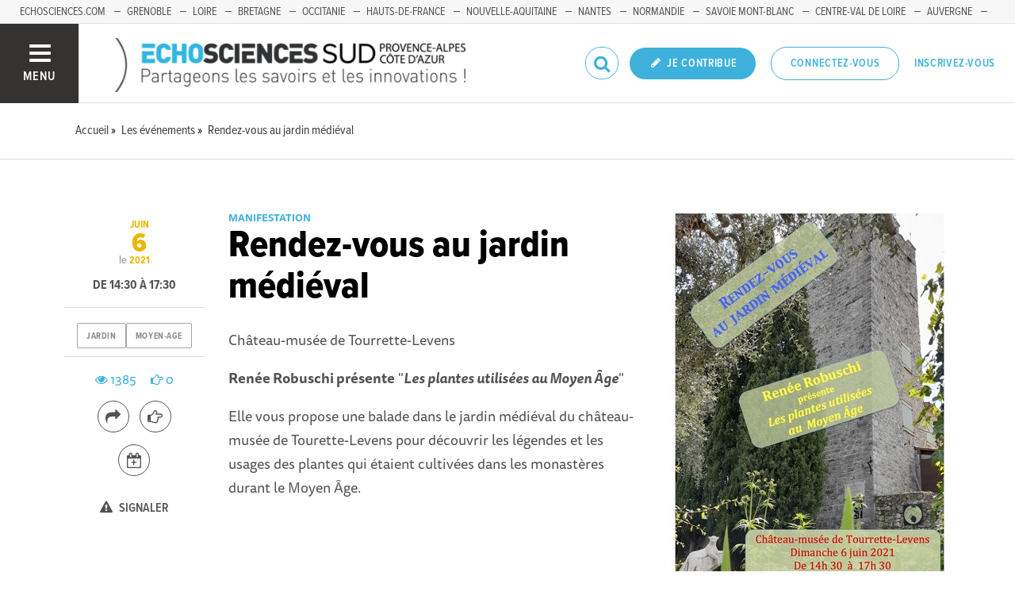

--- FILE ---
content_type: text/html; charset=utf-8
request_url: https://www.echosciences-paca.fr/evenements/rendez-vous-au-jardin-medieval
body_size: 51299
content:
<!DOCTYPE html>
<html>
  <head>
    <title>Rendez-vous au jardin médiéval | ECHOSCIENCES - Sud Provence-Alpes-Côte d&#39;Azur</title>

    
    <meta name="viewport" content="width=device-width, initial-scale=1">

    <script charset="utf-8">
      window.settings = {
        websocket_url: 'ws://www.echosciences-paca.fr:28080',
        main_color: "#3db1db",
        facebook_app_id: "203242130081595",
        rails_env: 'production',
        lightGalleryLicenseKey: "E84516FB-24544ED8-A98E2E9F-D8483FAA"
      };
      window.urls = {
        ads_path: '/annonces',
        documents_path: '/ressources',
        api_marks_path: '/api/marks',
        count_api_notifications_path: '/api/notifications/count',
        places_path: '/lieux',
        admin_places_path: '/admin/places',
        projects_path: '/projets',
        api_permissions_path: '/api/permissions',
        body_images_path: '/body_images'
      };
      window.i18n = {
        date: {
          month_names: ["janvier", "février", "mars", "avril", "mai", "juin", "juillet", "août", "septembre", "octobre", "novembre", "décembre"],
          day_names: ["dimanche", "lundi", "mardi", "mercredi", "jeudi", "vendredi", "samedi"],
          abbr_day_names: ["dim", "lun", "mar", "mer", "jeu", "ven", "sam"]
        }
      };
    </script>

    <script type="text/javascript" src="https://maps.googleapis.com/maps/api/js?libraries=places&v=3.45&key=AIzaSyCbID_6gOJ_mLYn9eLf5xIATujvCSrYUs8"></script>
    <link rel="stylesheet" media="all" href="/assets/application-5cf69704f9282c6c6805176bb2b10d09e2d8239bc2e0aa2f1c75bb4fe5688fc4.css" data-turbolinks-track="true" />
    <script src="/assets/application-8bec93b9065640aaee5fd72f1dde412d6e2a6cbb65282a9208ad5f4a7bada9aa.js" data-turbolinks-track="true"></script>

    <link href="/tenants/11/stylesheet.css" rel="stylesheet" type="text/css" />

    <link rel="shortcut icon" type="image/x-icon" href="/uploads/settings/images/favicon/1062490295/favicon.png" />

    <meta name="csrf-param" content="authenticity_token" />
<meta name="csrf-token" content="OZsZA1HiGqj0YLkRoy3YBt6FQSUt8yBl22+gCWWQRiUXuMO8uy2EATUv095jSgsrv/TAPD39W72JnU4MmXWDtA==" />

    

      <meta property="fb:app_id" content="203242130081595" />
<meta property="og:title" content="Rendez-vous au jardin médiéval" />
  <meta property="og:image" content="https://www.echosciences-paca.fr/uploads/event/image/attachment/1005462598/lg_R._Robuschi_1.jpg" />
<meta property="og:type" content="article" />
<meta property="og:description" content="Château-musée de Tourrette-Levens  Renée Robuschi présente &quot;Les plantes utilisées au Moyen Âge&quot;  Elle vous propose une balade dans le jardin..." />
<meta property="description" content="Château-musée de Tourrette-Levens  Renée Robuschi présente &quot;Les plantes utilisées au Moyen Âge&quot;  Elle vous propose une balade dans le jardin..." />




    

    <!-- loading typekit -->
    <link rel="stylesheet" href="https://use.typekit.net/pfm3vmo.css">

    <script type="text/javascript">
  var _paq = window._paq = window._paq || [];
  /* tracker methods like "setCustomDimension" should be called before "trackPageView" */
  _paq.push(['disableCookies']);
  _paq.push(['trackPageView']);
  _paq.push(['enableLinkTracking']);
  (function() {
    var u="//matomo.echosciences.com/";
    _paq.push(['setTrackerUrl', u+'matomo.php']);
    _paq.push(['setSiteId', '12']);
    var d=document, g=d.createElement('script'), s=d.getElementsByTagName('script')[0];
    g.async=true; g.src=u+'matomo.js'; s.parentNode.insertBefore(g,s);
  })();

  (function() {
    var previousPageUrl = null;
    addEventListener('page:load', function(event) {
      if (previousPageUrl) {
        _paq.push(['setReferrerUrl', previousPageUrl]);
        _paq.push(['setCustomUrl', window.location.href]);
        _paq.push(['setDocumentTitle', document.title]);
        if (event.data && event.data.timing) {
          _paq.push(['setGenerationTimeMs', event.data.timing.visitEnd - event.data.timing.visitStart]);
        }
        _paq.push(['trackPageView']);
      }
      previousPageUrl = window.location.href;
    });
  })();
</script>
  </head>
  <body data-controller="events" data-action="show">
    <div class="wrap-content ">

          <ul id="echo_header_link" class="headerLink">
      <li class="headerLink__item"><a target="_blank" href="https://www.echosciences.com/">echosciences.com</a></li>
      <li class="headerLink__item"><a target="_blank" href="https://www.echosciences-grenoble.fr">Grenoble</a></li>
      <li class="headerLink__item"><a target="_blank" href="http://www.echosciences-loire.fr/">Loire</a></li>
      <li class="headerLink__item"><a target="_blank" href="https://www.echosciences-bretagne.bzh/">Bretagne</a></li>
      <li class="headerLink__item"><a target="_blank" href="http://www.echosciences-sud.fr/">Occitanie</a></li>
      <li class="headerLink__item"><a target="_blank" href="http://www.echosciences-hauts-de-france.fr/">Hauts-de-France</a></li>
      <li class="headerLink__item"><a target="_blank" href="https://echosciences.nouvelle-aquitaine.science/">Nouvelle-Aquitaine</a></li>
      <li class="headerLink__item"><a target="_blank" href="https://www.echosciences-nantesmetropole.fr/">Nantes</a></li>
      <li class="headerLink__item"><a target="_blank" href="https://www.echosciences-normandie.fr">Normandie</a></li>
      <li class="headerLink__item"><a target="_blank" href="https://www.echosciences-savoie-mont-blanc.fr/">Savoie Mont-Blanc</a></li>
      <li class="headerLink__item"><a target="_blank" href="https://www.echosciences-centre-valdeloire.fr/">Centre-Val de Loire</a></li>
      <li class="headerLink__item"><a target="_blank" href="https://www.echosciences-auvergne.fr/">Auvergne</a></li>
      <li class="headerLink__item"><a target="_blank" href="https://www.echosciences-bfc.fr/">Bourgogne-Franche-Comté</a></li>
  </ul>


      

        
  
<nav class="slide-menu" id="slide-menu">
  <div class="slide-menu__logo">
    <a href="/"><img alt="Echosciences" src="/uploads/settings/images/main_logo/1062490294/md_main_logo.png" /></a>
  </div>
  <div class="slide-menu__menu menu">
    <ul class="menu__list">
      <li class="menu__item"><a class="menu__link" href="/articles">Articles</a></li>
      <li class="menu__item"><a class="menu__link" href="/evenements">Agenda</a></li>
      <li class="menu__item"><a class="menu__link" href="/annonces">Annonces</a></li>
      <li class="menu__item"><a class="menu__link" href="/dossiers">Dossiers</a></li>
      <li class="menu__item"><a class="menu__link" href="/projets">Projets</a></li>
      <li class="menu__item"><a class="menu__link" href="/ressources">Ressources</a></li>
      <li class="menu__item"><a class="menu__link" href="/communautes">Communautés</a></li>
      <li class="menu__item"><a class="menu__link" href="/lieux">Lieux à visiter</a></li>
      <li class="menu__item"><a class="menu__link" href="/carte-des-echosciences">Carte des Echosciences</a></li>
    </ul>
  </div>
  <span data-behaviour="hide_if_user_signed_in">
    <div class="slide-menu__notes">
      <h4>Inscrivez-vous</h4>
      <p>
        Rejoignez les passionnés de sciences et technologies de votre territoire. Cela ne vous prendra que quelques instants.
      </p>
      <div class="text-center">
        <a class="button button--primary button--rounded m-t-md" href="/users/sign_up">Inscription</a>
      </div>
    </div>
  </span>
</nav>

<header class="header " id="echo_main_navbar">
  <div class="header__menu">
    <button class="button button--neutral upper" id="slideMenuToggle">
      <div class="button__icon--burger">
        <span class="bar bar--top"></span>
        <span class="bar bar--mid"></span>
        <span class="bar bar--bot"></span>
      </div>
      <span class="button__label">Menu</span>
    </button>
  </div>

  <div class="header__logo">
    <a href="/"><img alt="Echosciences" class="img-responsive inline-block" src="/uploads/settings/images/main_logo/1062490294/md_main_logo.png" /></a>
  </div>

  <div class="header__mobilenav hidden-tablet-up popover">
    <button class="mobilenav__profile button button--neutral popover__toggle">
      <i class="fa fa-ellipsis-h button__icon"></i>
    </button>
    <div class="popover__box wrapper">
      <ul class="menu__list">
        <li class="menu__item hidden-tablet-up">
          <a class="menu__link" href="/recherche">
            <i class="fa fa-search button__icon m-r-sm fa-lg"></i>
            <span class="button__label">Rechercher</span>
</a>        </li>
        <li class="menu__item hidden-smdesktop-up">
          <a class="menu__link" href="/nouvelle-contribution">
            <i class="fa fa-pencil button__icon m-r-sm fa-lg"></i>
            <span class="button__label">Contribuer</span>
</a>        </li>
        <div class="divider divider--center"></div>
        <li class="menu__item hidden-smdesktop-up">
          <a class="menu__link" href="/users/sign_up">
            <i class="fa fa-list button__icon m-r-sm fa-lg"></i>
            <span class="button__label">S'inscrire</span>
</a>        </li>
        <li class="menu__item">
          <a class="menu__link" href="/users/sign_in">
            <i class="fa fa-user button__icon m-r-sm fa-lg"></i>
            <span class="button__label">Se connecter</span>
</a>        </li>
      </ul>
    </div>
  </div>

  <div class="header__rightnav menu menu--horizontal">
    <ul class="menu__list">
      <form data-turbolinks-form="" class="hidden-phone-down form menu__item m-r-sm" action="/recherche" accept-charset="UTF-8" method="get"><input name="utf8" type="hidden" value="&#x2713;" />
        <input type="text" name="q" id="q" placeholder="Recherche" class="pure__input--rounded" />
        <button type="submit" class="search-icon"><i class="fa fa-search "></i></button>
</form>
      <span data-behaviour="show_if_user_signed_in" class="hidden">
        <li class="menu__item">
          <a class="hidden-tablet-down button button--rounded upper font-sbold button--primary" title="Je contribue" href="/nouvelle-contribution">
            <i class="fa fa-pencil button__icon m-r-none"></i>
            <span class="button__label ">Je contribue</span>
</a>        </li>
        <li class="menu__item popover">
          <button class="button button--neutral button--avatar popover__toggle hidden-phone-down">
            <span id="notifications_count" data-turbolinks-temporary class="notifications-counter hidden"></span>
            <img class="avatar avatar--md avatar--shadow avatar--border-primary" alt="Avatar" id="navbar_avatar_img" src="" />
          </button>

          <button class="mobilenav-profile-placeholder button button--neutral popover__toggle hidden-tablet-up"><i class="fa button__icon"></i></button>

          <div class="popover__box wrapper">
            <ul class="menu__list">
              <li class="menu__item hidden-tablet-up">
                <a class="menu__link" href="/recherche">
                  <i class="fa fa-search button__icon m-r-sm fa-lg"></i>
                  <span class="button__label">Rechercher</span>
</a>              </li>
              <li class="menu__item hidden-smdesktop-up">
                <a class="menu__link" href="/nouvelle-contribution">
                  <i class="fa fa-pencil button__icon m-r-sm fa-lg"></i>
                  <span class="button__label">Je contribue</span>
</a>              </li>
              <li class="menu__item">
                <a class="menu__link" href="/mon-espace">
                  <i class="fa fa-list button__icon m-r-sm fa-lg"></i>
                  <span class="button__label">Mon Echosciences</span>
</a>              </li>
              <li class="menu__item">
                <a class="menu__link" href="/mes-publications">
                  <i class="fa fa-book button__icon m-r-sm fa-lg"></i>
                  <span class="button__label">Mes publications</span>
</a>              </li>
              <li class="menu__item">
                <a class="menu__link" href="/mon-reseau">
                  <i class="fa fa-share-alt button__icon m-r-sm fa-lg"></i>
                  <span class="button__label">Mon réseau</span>
</a>              </li>
              <li class="menu__item">
                <a class="menu__link" href="/mes-favoris">
                  <i class="fa fa-thumbs-o-up button__icon m-r-sm fa-lg"></i>
                  <span class="button__label">Mes favoris</span>
</a>              </li>
              <li class="menu__item">
                <a class="menu__link" href="/mon-profil">
                  <i class="fa fa-user button__icon m-r-sm fa-lg"></i>
                  <span class="button__label">Mon profil</span>
</a>              </li>
              <li class="menu__item">
                <a class="menu__link" href="/notifications">
                  <i class="fa fa-bell button__icon m-r-sm fa-lg"></i>
                  <span class="button__label">Mes notifications</span>
</a>              </li>
              <div class="divider divider--center"></div>
              <li class="menu__item">
                <a class="menu__link" href="/mon-compte">
                  <i class="fa fa-pencil button__icon m-r-sm fa-lg"></i>
                  <span class="button__label">Mon compte</span>
</a>              </li>
              <li class="menu__item">
                <a class="menu__link hidden" data-behaviour="show-if-permitted" data-show-if-permitted="{&quot;type&quot;:&quot;Tenant&quot;,&quot;_action&quot;:&quot;admin&quot;,&quot;id&quot;:11}" href="/admin/parametres">
                  <i class="fa fa-dashboard button__icon m-r-sm fa-lg"></i>
                  <span class="button__label">Administration</span>
</a>              </li>
              <li class="menu__item">
                <a class="menu__link hidden" data-behaviour="show-if-permitted" data-show-if-permitted="{&quot;type&quot;:&quot;Tenant&quot;,&quot;_action&quot;:&quot;index&quot;}" href="/super_admin/tenants">
                  <i class="fa fa-cloud button__icon m-r-sm fa-lg"></i>
                  <span class="button__label">Super-admin</span>
</a>              </li>
              <li class="menu__item">
                <a class="menu__link hidden" data-behaviour="show-if-permitted" data-show-if-permitted="{&quot;type&quot;:&quot;Tenant&quot;,&quot;_action&quot;:&quot;stats&quot;}" href="/stats/publications">
                  <i class="fa fa-bar-chart button__icon m-r-sm fa-lg"></i>
                  <span class="button__label">Statistiques</span>
</a>              </li>
              <li class="menu__item">
                <a class="menu__link hidden" data-behaviour="show-if-permitted" data-show-if-permitted="{&quot;type&quot;:&quot;Tenant&quot;,&quot;_action&quot;:&quot;open_data_coordinator&quot;,&quot;id&quot;:11}" href="/open_data/imports">
                  <i class="fa fa-cubes button__icon m-r-sm fa-lg"></i>
                  <span class="button__label">Open Data</span>
</a>              </li>
              <li class="menu__item">
                <a class="menu__link hidden" data-behaviour="show-if-permitted" data-show-if-permitted="{&quot;type&quot;:&quot;Role&quot;,&quot;_action&quot;:&quot;multi_publisher&quot;}" href="/multi_publisher/publications">
                  <i class="fa fa-edit button__icon m-r-sm fa-lg"></i>
                  <span class="button__label">Multi-publications</span>
</a>              </li>
              <li class="menu__item">
                <a class="menu__link hidden" data-behaviour="show-if-permitted" data-show-if-permitted="{&quot;type&quot;:&quot;Role&quot;,&quot;_action&quot;:&quot;global_tenant_editor&quot;}" href="/global_tenant_editor/publications">
                  <i class="fa fa-flag button__icon m-r-sm fa-lg"></i>
                  <span class="button__label">Echosciences France</span>
</a>              </li>
              <li class="menu__item">
                <a class="menu__link" rel="nofollow" data-method="delete" href="/users/sign_out">
                  <i class="fa fa-sign-out button__icon m-r-sm fa-lg"></i>
                  <span class="button__label">Se déconnecter</span>
</a>              </li>
            </ul>
          </div>
        </li>
      </span>

      <span data-behaviour="hide_if_user_signed_in" class="hidden-phone-down">
        <li class="menu__item hidden-tablet-down">
          <a class="button button--rounded upper font-sbold button--primary" title="Je contribue" href="/nouvelle-contribution">
            <i class="fa fa-pencil button__icon m-r-none"></i>
            <span class="button__label ">Je contribue</span>
</a>        </li>
        <li class="menu__item popover hidden-desktop-up">
          <button class="button button--circle button--primary popover__toggle">
            <i class="fa fa-ellipsis-h hidden-smdesktop-up"></i>
            <i class="fa fa-user hidden-tablet-down"></i>
          </button>
          <div class="popover__box wrapper">
            <ul class="menu__list">
              <li class="menu__item hidden-smdesktop-up">
                <a class="menu__link" href="/nouvelle-contribution">
                  <i class="fa fa-pencil button__icon m-r-sm fa-lg"></i>
                  <span class="button__label">Contribuer</span>
</a>              </li>
              <div class="divider divider--center hidden-smdesktop-up"></div>
              <li class="menu__item">
                <a class="menu__link" href="/users/sign_up">
                  <i class="fa fa-list button__icon m-r-sm fa-lg"></i>
                  <span class="button__label">S'inscrire</span>
</a>              </li>
              <li class="menu__item">
                <a class="menu__link" href="/users/sign_in">
                  <i class="fa fa-user button__icon m-r-sm fa-lg"></i>
                  <span class="button__label">Se connecter</span>
</a>              </li>
            </ul>
          </div>
        </li>
        <li class="menu__item hidden-smdesktop-down"><a class="button primary-color button--outline button--outline-primary button--rounded upper" href="/users/sign_in">Connectez-vous</a></li>
        <li class="menu__item hidden-smdesktop-down"><a class="button button--neutral primary-color" href="/users/sign_up">Inscrivez-vous</a></li>
      </span>
    </ul>
  </div>
</header>



      <div class="main-content">

        


  


    <div class="subbar">
  <div class="container-fluid">
    
      <ul class="breadcrumbs" vocab="http://schema.org/" typeof="BreadcrumbList">
    <li property="itemListElement" typeof="ListItem">
      <a property="item" typeof="WebPage" href="/">
        <span property="name">Accueil</span>
</a>      <meta property="position" content="1">
    </li>
    <li property="itemListElement" typeof="ListItem">
      <a property="item" typeof="WebPage" href="/evenements">
        <span property="name">Les événements</span>
</a>      <meta property="position" content="2">
    </li>
    <li property="itemListElement" typeof="ListItem">
      <a property="item" typeof="WebPage" href="/evenements/rendez-vous-au-jardin-medieval">
        <span property="name">Rendez-vous au jardin médiéval</span>
</a>      <meta property="position" content="3">
    </li>
</ul>


  </div>
</div>



<div id="event:1018403654" class="event-show grid_1-3-2 container-fluid">
  <!--
  -->

  <main>
    <small class="upper primary-color font-sbold">Manifestation</small>
    <h1 class="m-t-none">Rendez-vous au jardin médiéval</h1>
    <div class="publication__body">
      <p><strong></strong></p>
<p>Château-musée de Tourrette-Levens</p>
<p><strong>Renée Robuschi </strong><strong>présente</strong> "<strong><em>Les plantes utilisées au Moyen Âge</em></strong>"</p>
<p>Elle vous propose une balade dans le jardin médiéval du château-musée de Tourette-Levens pour découvrir les légendes et les usages des plantes qui étaient cultivées dans les monastères durant le Moyen Âge.</p>
    </div>
  </main>

  <aside>
    <img class="img-responsive" src="/uploads/event/image/attachment/1005462598/xl_R._Robuschi_1.jpg" />

      <div class="event__organizer m-t-lg">
        <h5 class="primary-color m-b-xs">Organisateur :</h5>
        <address class="font-size-small">
          <b>Château-musée de Tourrette-Levens</b><br/>
          0493910320<br/>
          <a href="mailto:chateau06tourrettelevens@gmail.com">chateau06tourrettelevens@gmail.com</a><br/>
          <a href=""></a><br/>
        </address>
      </div>

      <div class="event__place m-t-lg">
        <h5 class="primary-color m-b-xs">Lieu :</h5>
        <address class="font-size-small">
          <b>
              <a href="/lieux/chateau-musee-des-papillons-et-d-histoire-naturelle">Château-musée des papillons et d&#39;histoire naturelle </a>
          </b>
          <br/>
          277 Montée du Château, Tourrette-Levens, France<br/>
        </address>
      </div>




    <div id="author:1018336565" class="m-t-md">
      <span data-locator="author_follow_buttons" class="pull-right">
        

<form class="new_follow" id="new_follow" action="/follows?change=author%3A1018336565&amp;redirect_to=%2Fevenements%2Frendez-vous-au-jardin-medieval" accept-charset="UTF-8" data-remote="true" method="post"><input name="utf8" type="hidden" value="&#x2713;" /><input type="hidden" name="authenticity_token" value="ffeFrO4giOgBoIm1hTn/eesgbeKQYu4k5DemoA4H+9HUmeeEGUDF0JK6vM8YWqMm13Zve0aBDVIzXPI8LPRvhQ==" />
  <input value="1018336565" type="hidden" name="follow[followable_id]" id="follow_followable_id" />
  <input value="User" type="hidden" name="follow[followable_type]" id="follow_followable_type" />
  <input type="submit" name="commit" value="Suivre" class="hidden button button--primary button--rounded" data-behaviour="start_follow" data-disable-with="Suivre" />
</form>
        
<form class="button_to" method="post" action="/follows/stop_follow?change=author%3A1018336565&amp;followable_id=1018336565&amp;followable_type=User&amp;redirect_to=%2Fevenements%2Frendez-vous-au-jardin-medieval" data-remote="true"><input type="hidden" name="_method" value="delete" /><input class="hidden button primary-color button--outline button--outline-primary button--rounded" data-behaviour="stop_follow" type="submit" value="Ne plus suivre" /><input type="hidden" name="authenticity_token" value="+UojMZVZwe8J/S62scL7AnmlwPHcIaocmtEbFv5u6RNQJEEZYjmM15rnG8wsoaddRfPCaArCSWpNuk+K3J19Rw==" /></form>

      </span>
      
<div class="profile">
  <a class="profile__picture" href="/membres/chateau-musee-d-histoire-naturelle">
    <img class="avatar avatar--sm avatar--border-white avatar--shadow" src="/uploads/user/1018336565/avatar/sm_avatar.png" />
</a>    <div class="profile__aside">
      <div class="profile__name upper"><a class="third-color" href="/membres/chateau-musee-d-histoire-naturelle">Château-musée d&#39;histoire naturelle Tourrette-Levens</a></div>
    </div>
</div>


    </div>

  </aside>

  <div class="infos p-t-md">

    <div class="dates block text-center">
        <span class="date__prefix">le</span>

      <div class="date">
        <span class="date__month">juin</span>
        <span class="date__day-number">6</span>
        <span class="date__year">2021</span>
      </div>

    </div>

      <p class="date__hours">
        De 14:30 à 17:30
      </p>

      <div class="publication__tags text-center">
        
<ul class="tag__list">
    <li class="tag__item"><a class="button button--tag" title="jardin" href="https://www.echosciences-paca.fr/tags/jardin">jardin</a></li>
    <li class="tag__item"><a class="button button--tag" title="moyen-age" href="https://www.echosciences-paca.fr/tags/moyen-age">moyen-age</a></li>
</ul>

      </div>

    <div class="text-center m-t-md">

      <div class="social-counters m-b-md">
        <span class="primary-color m-r-md"><i class="fa fa-eye "></i>&nbsp;1385</span>
        <span class="primary-color"><i class="fa fa-hand-o-right "></i>&nbsp;0</span>
      </div>

      <div class="m-t-md m-b-md">
        <div class="popover popover--bottom m-b">
          <button class="button popover__toggle button--outline button--circle tooltip-custom tooltip--top tooltip--center" data-tooltip="Je partage">
            <i class="button__icon fa fa-share fa-lg"></i>
          </button>
          <div class="popover__box wrapper text-left">
            <div class="m-b-sm"><a data-behaviour="twitter-tweet-link" href="https://twitter.com/intent/tweet?url=https://www.echosciences-paca.fr/evenements/rendez-vous-au-jardin-medieval&text=Rendez-vous au jardin médiéval" class="third-color"><i class="fa fa-twitter m-r-sm"></i>Partager sur twitter</a>
</div>
            <div><a data-behaviour="facebook-share-link" href="https://www.facebook.com/share.php?u=https://www.echosciences-paca.fr/evenements/rendez-vous-au-jardin-medieval" class="third-color"><i class="fa fa-facebook m-l-xs m-r-sm"></i>Partager sur facebook</a>



</div>
          </div>
        </div>

        <div data-locator="event_like_buttons" class="m-b-md m-l-sm inline-block">
          

<form class="new_like" id="new_like" action="/likes?change=event%3A1018403654&amp;redirect_to=%2Fevenements%2Frendez-vous-au-jardin-medieval" accept-charset="UTF-8" data-remote="true" method="post"><input name="utf8" type="hidden" value="&#x2713;" /><input type="hidden" name="authenticity_token" value="/PpJXV5c8vaO01SnNW+19Jvdz0W7KVB11iV6H50MvNxVlCt1qTy/zh3JYd2oDOmrp4vN3G3KswMBTi6Dv/8oiA==" />
  <input value="1018403654" type="hidden" name="like[likeable_id]" id="like_likeable_id" />
  <input value="Event" type="hidden" name="like[likeable_type]" id="like_likeable_type" />
  <button name="button" type="submit" class="button button--outline button--circle hidden tooltip--top tooltip--center" title="Recommander" data-behaviour="like" data-tooltip="J&#39;y vais !">
    <i class="button__icon fa fa-hand-o-right fa-lg"></i>
</button></form>
          

<form class="button_to" method="post" action="/likes/unlike?change=event%3A1018403654&amp;likeable_id=1018403654&amp;likeable_type=Event&amp;redirect_to=%2Fevenements%2Frendez-vous-au-jardin-medieval" data-remote="true"><input type="hidden" name="_method" value="delete" /><button class="button button--outline button--circle primary-color hidden tooltip--top tooltip--center" title="Ne plus recommander" data-behaviour="unlike" data-tooltip="Je n&#39;y vais plus !" rel="nofollow" type="submit">
  <i class="button__icon fa fa-hand-paper-o fa-lg"></i>
</button><input type="hidden" name="authenticity_token" value="VRAawkqcp/EZphvknJpd4A1B74OvD5W6Rclt5ixw/B78fnjqvfzqyYq8Lp4B+QG/MRftGnnsdsySojl6DoNoSg==" /></form>
        </div>

        <div>
          
<a style="display: none;" class="button button--neutral tooltip--top tooltip--center" title="Repérer" data-behaviour="show_if_current_user" data-tooltip="Repérer la publication" data-remote="true" href="/marks?id=1018403654&amp;type=Event">
  <span class="button button--outline button--circle m-l-sm">
    <i class="button__icon fa fa-binoculars fa-lg"></i>
  </span>
</a>

          <div class="popover popover--bottom m-b">
            <button class="button button--neutral popover__toggle tooltip-custom tooltip--top tooltip--center" data-tooltip="J'importe l'événement">
            <span class="button button--outline button--circle m-l-sm m-r-sm" title="Importer">
              <i class="button__icon fa fa-calendar-plus-o fa-lg"></i>
            </span>
            </button>
            <div class="popover__box wrapper">
              <div class="m-b-sm"><a class="text-third" href="/evenements/rendez-vous-au-jardin-medieval/ical.ics">Importer dans ICal</a></div>
              <div><a target="_blank" class="text-third" href="http://www.google.com/calendar/event?action=TEMPLATE&amp;location=277%20Mont%C3%A9e%20du%20Ch%C3%A2teau%2C%20Tourrette-Levens%2C%20France&amp;text=Rendez-vous%20au%20jardin%20m%C3%A9di%C3%A9val&amp;dates=20210606T123000Z/20210606T153000Z&amp;details=Ch%C3%A2teau-mus%C3%A9e%20de%20Tourrette-Levens%20%20Ren%C3%A9e%20Robuschi%C2%A0pr%C3%A9sente%C2%A0%22Les%20plantes%20utilis%C3%A9es%20au%20Moyen%20%C3%82ge%22%20%20Elle%20vous%20propose%20une%20balade%20dans%20le%20jardin...">Importer dans Google Calendar</a></div>
            </div>
          </div>
        </div>
      </div>

      <div class="m-b-sm"><a class="button button--neutral hidden" data-behaviour="show-if-permitted" data-show-if-permitted="{&quot;type&quot;:&quot;Event&quot;,&quot;id&quot;:1018403654,&quot;_action&quot;:&quot;edit&quot;}" href="/evenements/rendez-vous-au-jardin-medieval/edition"><i class="fa fa-edit m-r-xs"></i> Éditer</a>

<a class="button button--neutral hidden m-l-md" data-behaviour="show-if-permitted" data-show-if-permitted="{&quot;type&quot;:&quot;Event&quot;,&quot;id&quot;:1018403654,&quot;_action&quot;:&quot;destroy&quot;}" data-confirm="Êtes-vous sûr de vouloir supprimer cette publication ?" rel="nofollow" data-method="delete" href="/evenements/rendez-vous-au-jardin-medieval?redirect_to=%2F"><i class="fa fa-trash-o m-r-xs"></i> Supprimer</a></div>
      <div class=""><div class="text-center inline-block">
  <small><button class="button button--neutral" onclick="setRedirectCookieAndOpenLoginRequiredModal()" data-toggle="modal" data-target=""><i class="fa fa-warning m-r-xs"></i> Signaler</button></small>
</div>
</div>
    </div>

  </div>
</div>

<div class="divider divider--full divider--light divider--gray m-b-0 m-t-xl"></div>

<div id="map" style="width: 100%; height: 550px" class="map-adaptative-height">
</div>
<script>
//<![CDATA[

  window.eventPosition = { lat: 43.7834896, lng: 7.2764104 }

//]]>
</script>
  <section class="container-fluid m-t-xl m-b-xl">
    <div class="row">
      <div class="col-tablet-8 col-tablet-offset-2">
          <div id="disqus_thread" data-subject-type="Event" data-subject-id="1018403654" data-disqus-title="Rendez-vous au jardin médiéval" data-disqus-url="https://www.echosciences-paca.fr/evenements/rendez-vous-au-jardin-medieval"></div>

  <script type="text/javascript" data-turbolinks-eval="always">
    if (window.axeptioSDK) {
        init_disqus();          
      }
    else {
      window.addEventListener('axeptio:cookies:complete', function(){
        init_disqus();
      }, { once: true });
    }    

    function init_disqus(){
      if (window.axeptioSDK.userPreferencesManager.choices.disqus) {
        if (!window.DISQUS){
          var disqus_shortname = 'https-paca-echosciences-com';
          var disqus_identifier = $("#disqus_thread").data('subject-type').toLowerCase() + '-' + $("#disqus_thread").data('subject-id');
          var disqus_title = $("#disqus_thread").data('disqus-title');
          var disqus_url = $("#disqus_thread").data('disqus-url');
          (function() {
              var dsq = document.createElement('script'); dsq.type = 'text/javascript'; dsq.async = true;
              dsq.src = '//' + disqus_shortname + '.disqus.com/embed.js';
              (document.getElementsByTagName('head')[0] || document.getElementsByTagName('body')[0]).appendChild(dsq);
          })();
        } else {
          DISQUS.reset({
              reload: true,
              config: function () {
                this.page.identifier = $("#disqus_thread").data('subject-type').toLowerCase() + '-' + $("#disqus_thread").data('subject-id');
                this.page.url = $("#disqus_thread").data('disqus-url');
                this.page.title = $("#disqus_thread").data('disqus-title');
              }
          });
        }
      } else {
        $("#disqus_thread").html('<a href="javascript:axeptioSDK.openCookies()">Acceptez le cookie <b>Disqus</b></a> afin de profiter du module de commentaires.');
      }
    }

    function disqus_config(){
      this.callbacks.onNewComment = [function(comment){
        var type = $("#disqus_thread").data('subject-type');
        var id = $("#disqus_thread").data('subject-id');

        authorIdMatch = $('[id^=author]').attr("id").match(/author\:(\d+)/);

        if(!authorIdMatch || (authorIdMatch && (authorIdMatch[1] != window.currentUserId()))){
          $.ajax({
            type: 'POST',
            url: '/callbacks/new_disqus_comment',
            data: { subject: { type: type, id: id } },
            dataType: 'json',
            success: function(data){
              console.log(data);
              },
            error: function(data){
              console.log(data);
            }
          })
        }
      }]
    }
  </script>
  <noscript>Please enable JavaScript to view the <a href="https://disqus.com/?ref_noscript">comments powered by Disqus.</a></noscript>

      </div>
    </div>
  </section>

<section class="publication__connexion">
  <div class="container-fluid">
    <div class="row m-b-o">
      <div class="col-tablet-8 col-tablet-offset-2 p-t-lg p-b-xl">
        <h4 class="h6 upper">Les contenus partageant les mêmes tags</h4>
        <div class="divider divider--full divider--light divider--gray"></div>
        <div class="posts">
          


    <div class="post post--medium " id="event:1018442675">
        <div class="post__head">
          <div class="post__tags">
            
<ul class="tag__list">
    <li class="tag__item"><a class="button button--tag" title="plantes" href="https://www.echosciences-auvergne.fr/tags/plantes">plantes</a></li>
    <li class="tag__item"><a class="button button--tag" title="jardin" href="https://www.echosciences-auvergne.fr/tags/jardin">jardin</a></li>
</ul>

          </div>
          <div class="post__author">
            <div class="profile">
              <div class="profile__image">
                <a class="profile__picture" href="https://www.echosciences-auvergne.fr/membres/angelique-adevah">
                  <img class="avatar avatar--sm avatar--border-white avatar--shadow" src="/uploads/user/1018356235/avatar/sm_avatar.png" />
</a>              </div>
              <div class="profile__aside">
                <a class="primary-color" href="https://www.echosciences-auvergne.fr/membres/angelique-adevah">Angélique Adevah Conservatoire botanique national du Massif central</a>
                <span class="marked-label m-l-sm tooltip-custom tooltip--top tooltip--center" data-behaviour="show_if_marked_by_blog" style="display: none;" data-tooltip="Repéré par la communauté">
  <i class="fa fa-binoculars m-r-xs"></i><span>Repéré</span>
</span>

                <div class="profile__sub light-grey-color"><span class="font-sbold">événement</span> publié le
                  <span class="profile__date">29/01/2026</span>

                </div>
              </div>
            </div>
          </div>
        </div>

          <div class="post__aside">
            <div class="post__date">
              <div class="date">
                <span class="date__month">juil.</span>
                <span class="date__day-number">3</span>
                <span class="date__year">2026</span>
              </div>
            </div>
              <a href="https://www.google.fr/maps/place/43230+Le+Bourg,+Chavaniac-Lafayette,+France" target="_blank" class="post__place hidden-tablet-down">
                <i class="fa fa-map-marker"></i>
              </a>
          </div>

          <div class="post__img">
            <a href="https://www.echosciences-auvergne.fr/evenements/groseillers-et-cassissiers-une-collection-botanique-gourmande-a-decouvrir">
              <img src="/uploads/event/image/attachment/1005553720/lg_000_Ribes_rubrum_taille_web.jpg" />
</a>          </div>

        <div class="post__body">
            <div class="post__view-counter pull-right">
              <span class="primary-color m-r-md"><i class="fa fa-eye "></i>&nbsp;43</span>
              
            </div>
          <a href="https://www.echosciences-auvergne.fr/evenements/groseillers-et-cassissiers-une-collection-botanique-gourmande-a-decouvrir">
            <h2 class="post__title h3">Groseillers et cassissiers : une collection botanique gourmande à découvrir !</h2>
            <p class="post__text">Connaissez-vous les Ribes ? Il s&#39;agit d&#39;un genre de plantes sauvages dont on rencontre plusieurs espèces dans les forêts fraîches, les ravins, près...</p>
</a>        </div>
    </div>
    <div class="post post--medium " id="event:1018442676">
        <div class="post__head">
          <div class="post__tags">
            
<ul class="tag__list">
    <li class="tag__item"><a class="button button--tag" title="plantes" href="https://www.echosciences-auvergne.fr/tags/plantes">plantes</a></li>
    <li class="tag__item"><a class="button button--tag" title="jardin" href="https://www.echosciences-auvergne.fr/tags/jardin">jardin</a></li>
</ul>

          </div>
          <div class="post__author">
            <div class="profile">
              <div class="profile__image">
                <a class="profile__picture" href="https://www.echosciences-auvergne.fr/membres/angelique-adevah">
                  <img class="avatar avatar--sm avatar--border-white avatar--shadow" src="/uploads/user/1018356235/avatar/sm_avatar.png" />
</a>              </div>
              <div class="profile__aside">
                <a class="primary-color" href="https://www.echosciences-auvergne.fr/membres/angelique-adevah">Angélique Adevah Conservatoire botanique national du Massif central</a>
                <span class="marked-label m-l-sm tooltip-custom tooltip--top tooltip--center" data-behaviour="show_if_marked_by_blog" style="display: none;" data-tooltip="Repéré par la communauté">
  <i class="fa fa-binoculars m-r-xs"></i><span>Repéré</span>
</span>

                <div class="profile__sub light-grey-color"><span class="font-sbold">événement</span> publié le
                  <span class="profile__date">29/01/2026</span>

                </div>
              </div>
            </div>
          </div>
        </div>

          <div class="post__aside">
            <div class="post__date">
              <div class="date">
                <span class="date__month">juil.</span>
                <span class="date__day-number">8</span>
                <span class="date__year">2026</span>
              </div>
            </div>
              <a href="https://www.google.fr/maps/place/43230+Le+Bourg,+Chavaniac-Lafayette,+France" target="_blank" class="post__place hidden-tablet-down">
                <i class="fa fa-map-marker"></i>
              </a>
          </div>

          <div class="post__img">
            <a href="https://www.echosciences-auvergne.fr/evenements/visite-guidee-des-jardins-du-conservatoire">
              <img src="/uploads/event/image/attachment/1005553721/lg_PERERA_S_CBNMC_AAC2712.jpg" />
</a>          </div>

        <div class="post__body">
            <div class="post__view-counter pull-right">
              <span class="primary-color m-r-md"><i class="fa fa-eye "></i>&nbsp;12</span>
              
            </div>
          <a href="https://www.echosciences-auvergne.fr/evenements/visite-guidee-des-jardins-du-conservatoire">
            <h2 class="post__title h3">Visite guidée des jardins du Conservatoire</h2>
            <p class="post__text">Découvrez la flore du Massif central à travers le jardin conservatoire sous ses angles les plus inattendus. Une visite sensorielle, ludique et...</p>
</a>        </div>
    </div>
    <div class="post post--medium " id="event:1018442657">
        <div class="post__head">
          <div class="post__tags">
            
<ul class="tag__list">
    <li class="tag__item"><a class="button button--tag" title="fortifications" href="https://www.echosciences-grenoble.fr/tags/fortifications">fortifications</a></li>
    <li class="tag__item"><a class="button button--tag" title="moyen-age" href="https://www.echosciences-grenoble.fr/tags/moyen-age">moyen-age</a></li>
</ul>

          </div>
          <div class="post__author">
            <div class="profile">
              <div class="profile__image">
                <a class="profile__picture" href="https://www.echosciences-grenoble.fr/membres/echosciences-grenoble">
                  <img class="avatar avatar--sm avatar--border-white avatar--shadow" src="/uploads/user/1018093401/avatar/sm_avatar.png" />
</a>              </div>
              <div class="profile__aside">
                <a class="primary-color" href="https://www.echosciences-grenoble.fr/membres/echosciences-grenoble">Echosciences Grenoble</a>
                <span class="marked-label m-l-sm tooltip-custom tooltip--top tooltip--center" data-behaviour="show_if_marked_by_blog" style="display: none;" data-tooltip="Repéré par la communauté">
  <i class="fa fa-binoculars m-r-xs"></i><span>Repéré</span>
</span>

                <div class="profile__sub light-grey-color"><span class="font-sbold">événement</span> publié le
                  <span class="profile__date">27/01/2026</span>

                </div>
              </div>
            </div>
          </div>
        </div>

          <div class="post__aside">
            <div class="post__date">
              <div class="date">
                <span class="date__month">juin</span>
                <span class="date__day-number">12</span>
                <span class="date__year">2025</span>
              </div>
            </div>
              <a href="https://www.google.fr/maps/place/51+Rte+du+Musee,+38850+Villages+du+Lac+de+Paladru,+France" target="_blank" class="post__place hidden-tablet-down">
                <i class="fa fa-map-marker"></i>
              </a>
          </div>

          <div class="post__img">
            <a href="https://www.echosciences-grenoble.fr/evenements/fortifications-le-territoire-au-moyen-age">
              <img src="/uploads/event/image/attachment/1005553654/lg_30627665-diaporama.png" />
</a>          </div>

        <div class="post__body">
            <div class="post__view-counter pull-right">
              <span class="primary-color m-r-md"><i class="fa fa-eye "></i>&nbsp;52</span>
              
            </div>
          <a href="https://www.echosciences-grenoble.fr/evenements/fortifications-le-territoire-au-moyen-age">
            <h2 class="post__title h3">Fortifications - le territoire au Moyen Age</h2>
            <p class="post__text">L’exposition vous transporte 1000 ans auparavant à la découverte des premiers châteaux et fortifications sur le territoire du Pays Voironnais....</p>
</a>        </div>
    </div>

        </div>
      </div>
    </div>
  </div>
</section>

<div id="report-abuse-modal" class="modal fade text-left" tabindex="-1" role="dialog" aria-labelledby="modal_report_abuse_title" aria-hidden="true" data-behaviour="focus_on_shown" data-focus-on-shown="#abuse_report_name">
  <div class="modal-dialog modal-md m-t-xl" role="document">
    <div class="modal-content">
      <div class="modal-header">
        <button type="button" class="close" data-dismiss="modal" aria-label="Close"><span aria-hidden="true">&times;</span></button>
        <h4 class="modal-title text-center" id="modal_report_abuse_title">Signalement du contenu</h4>
      </div>
      <div class="modal-body p-b-lg">
        <form id="form_new_abuse_report" class="form form--stacked" action="/abuse_reports" accept-charset="UTF-8" method="post"><input name="utf8" type="hidden" value="&#x2713;" /><input type="hidden" name="authenticity_token" value="tm82M3Qegb7BG42FfuSMP7Wn/pqJQzygeWvJn0P4lxwfAVQbg37MhlIBuP/jh9BgifH8A1+g39auAJ0DYQsDSA==" />
          <input type="hidden" name="abuse_report[subject_type]" id="abuse_report_subject_type" value="Event" />
          <input type="hidden" name="abuse_report[subject_id]" id="abuse_report_subject_id" value="1018403654" />
          <label for="Votre_message">Votre message</label>
          <textarea name="abuse_report[text]" id="abuse_report_text" placeholder="Explications..." required="required">
</textarea>

          <div class="text-center m-t-md">
            <button name="button" type="submit" class="button button--rounded button--primary" id="report-abuse-submit-btn">Signaler</button>
          </div>
</form>        </div>
    </div>
  </div>
</div>


          <script>
//<![CDATA[

            window.currentUser = {
              id: ""
            };
            window.currentTenant = {
              id: 11
            };

//]]>
</script>      </div>


      

          <footer class="footer">

    <div class="footer__socials">
      <div class="container-fluid">
        <div class="row">
          <div class="col-tablet-6">
          </div>
          <div class="col-tablet-6 footer__socials-icons">
            <span class="follow-us-label hidden-tablet-down font-sbold text-black-light">Suivez-nous</span>
              <a class="button button--neutral" href="https://www.facebook.com/EchoSciPaca/" target="_blank">
                <span class="button button--primary button--circle">
                  <i class="button__icon fa fa-facebook"></i>
                </span>
                <!-- <span class="button__label m-l-xs">Facebook</span> -->
              </a>


              <a class="button button--neutral m-l-md" href="https://www.youtube.com/@echoscipaca" target="_blank">
                <span class="button button--primary button--circle">
                  <i class="button__icon fa fa-youtube"></i>
                </span>
                <!-- <span class="button__label m-l-xs">Youtube</span> -->
              </a>


              <a class="button button--neutral m-l-md" href="https://www.instagram.com/echoscipaca/" target="_blank">
                <span class="button button--primary button--circle">
                  <i class="button__icon fa fa-instagram"></i>
                </span>
                <!-- <span class="button__label m-l-xs">Instagram</span> -->
              </a>
          </div>
        </div>

      </div>
    </div>

    <div class="footer__logos text-center">
      <div class="container-fluid">
        <div class="row">
          <div class="col-tablet-12">
            <h4 class="text-black-light">Echosciences Sud Provence-Alpes-Côte d&#39;Azur est à l&#39;initiative de :</h4>

              <a class="no-hover" href="https://www.maregionsud.fr/">
                <img src="/uploads/logo/attachment/132371734/Logo_marque_R%C3%A9gion_Sud.png" />
</a>              <a class="no-hover" href="https://www.enseignementsup-recherche.gouv.fr/fr/drari-provence-alpes-cote-d-azur">
                <img src="/uploads/logo/attachment/132371735/R%C3%A9gion_acad%C3%A9mique_Provence-Alpes-C%C3%B4te_d_Azur.png" />
</a>              <a class="no-hover" href="https://www.echosciences-grenoble.fr/articles/inmediats-des-laboratoires-ouverts-pour-s-approprier-les-sciences-et-les-innovations">
                <img src="/uploads/logo/attachment/132371543/inmediats3.png" />
</a>              <a class="no-hover" href="http://www.gulliver-sciences.fr">
                <img src="/uploads/logo/attachment/132371541/logo_bas_de_page.png" />
</a>          </div>
        </div>
      </div>
    </div>

    <div class="footer__legals">
      <div class="container-fluid">
        <div class="row">
          <div class="col-tablet-6">
            <p class="">
              Echosciences Sud Provence-Alpes-Côte d'Azur est à l'initiative de la Région Sud et de la Délégation régionale académique pour la Recherche et l'Innovation Provence-Alpes-Côte d'Azur. La plateforme est mise en oeuvre pour vous par <a href="https://www.gulliver-sciences.fr/">Gulliver</a>
            </p>
          </div>
          <div class="col-tablet-6">
            <p class="fl-right">
              <a href="/mentions-legales">Mentions légales</a>
              &nbsp;&nbsp;|&nbsp;&nbsp;&nbsp;<a href="/politique-de-confidentialite">Politique de confidentialité</a>
              &nbsp;&nbsp;|&nbsp;&nbsp;&nbsp;<a target="_blank" href="/uploads/settings/pdf/1062490291/CGU.pdf">CGU</a>
              &nbsp;&nbsp;|&nbsp;&nbsp;&nbsp;<a target="_blank" href="/Ligne_editoriale_Echosciences_2025.pdf">Ligne éditoriale</a>
            </p>
          </div>
        </div>
      </div>
    </div>
  </footer>

    </div>


    <div id="modal-login-required" class="modal fade" tabindex="-1" role="dialog" aria-labelledby="modalloginrequired" aria-hidden="true">
      <div class="modal-dialog modal-md m-t-xl" role="document">
        <div class="modal-content">
          <div class="modal-header">
            <button type="button" class="close" data-dismiss="modal" aria-label="Close"><span aria-hidden="true">&times;</span></button>
            <h4 class="modal-title text-center" id="modalloginrequired">Vous devez être connecté</h4>
          </div>
          <div class="modal-body text-center p-b-lg">
            <p class="m-b-lg">Identifiez-vous pour profiter de toutes les fonctionnalités d'Echosciences</p>
            <a class="button primary-color button--outline button--outline-primary button--rounded" href="/users/sign_in">Connectez-vous</a>
            <p><strong>OU</strong></p>
            <a class="button button--info button--rounded m-b-lg" href="/users/sign_up">Inscrivez-vous</a>
          </div>
        </div>
      </div>
    </div>

    <div id="modal-container"></div>

      <script type="text/javascript" data-turbolinks-eval="always">
    var windowVars = [
      'axeptioSDK',
      '__axeptioSDK',
      '_axcb',
      'axeptioSettings',
      'axeptioBuildTimestamp',
      'axeptioHandleVendors',
      'openAxeptioCookies',
      'showAxeptioButton',
      'hideAxeptioButton',
      'sdkSingletonInstance'
    ];

    windowVars.forEach(function(varName) {
    delete window[varName];
    });

    window.axeptioSettings = {
      clientId: "60d02886c1e7697dcd1e28a0",
      cookiesVersion: "echosciences-provence-alpes-cote-d-azur"
    };

    (function(d, s) {
      var t = d.getElementsByTagName(s)[0], e = d.createElement(s);
      e.async = true; e.src = "//static.axept.io/sdk.js";
      t.parentNode.insertBefore(e, t);
    })(document, "script");

    void 0 === window._axcb && (window._axcb = []);

    window._axcb.push(function(axeptio) {
      axeptio.on("cookies:complete", function(choices) {
        window.dispatchEvent(new Event('axeptio:cookies:complete'));
      });
    });

    // window._axcb.push(function(axeptio) {
    //   axeptio.on("consent:saved", function(choices) {
    //     console.log('consent:saved');
    //   });
    // });

    window._axcb.push(function(axeptio) {
      axeptio.on("close", function(choices) {
        window.location.reload();
      });
    });
  </script>

      <script async src="https://www.googletagmanager.com/gtag/js?id=UA-97173673-1" data-turbolinks-eval="always"></script>
  <script>
    window.dataLayer = window.dataLayer || [];
    function gtag(){dataLayer.push(arguments);}
    gtag('js', new Date());

    if (window.axeptioSDK) {
      init_ga();          
    }
    else {
      window.addEventListener('axeptio:cookies:complete', function(){
        init_ga();
      }, { once: true });
    }    

    function init_ga() {
      if (window.axeptioSDK.userPreferencesManager.choices.google_analytics) {
        gtag('config', 'UA-97173673-1');
      } 
    }
  </script>


    <script src="https://www.recaptcha.net/recaptcha/api.js?onload=onRecaptchaLoadCallback&render=explicit" async="" defer=""></script>
  </body>
</html>
